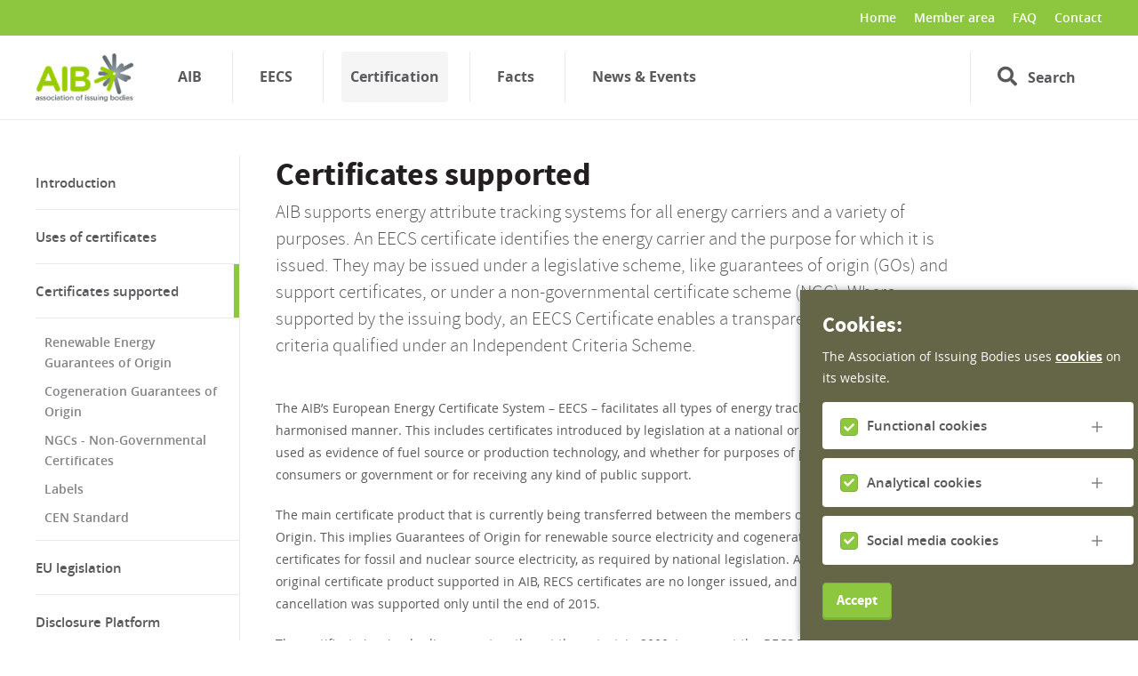

--- FILE ---
content_type: text/html; charset=UTF-8
request_url: https://www.aib-net.org/certification/certificates-supported
body_size: 9207
content:

<!DOCTYPE html>
<html lang="en" dir="ltr">
    <head>
        <meta charset="utf-8" />
<meta name="description" content="AIB supports energy attribute tracking systems for all energy carriers and a variety of purposes. An EECS certificate identifies the energy carrier and the purpose for which it is issued. They may be issued under a legislative scheme, like guarantees of origin (GOs) and support certificates, or under a non-governmental certificate scheme (NGC). Where supported by the issuing body, an EECS Certificate enables a transparent bridge to additional criteria qualified under an Independent Criteria Scheme." />
<link rel="canonical" href="https://www.aib-net.org/certification/certificates-supported" />
<meta name="Generator" content="Drupal 10 (https://www.drupal.org)" />
<meta name="MobileOptimized" content="width" />
<meta name="HandheldFriendly" content="true" />
<meta name="viewport" content="width=device-width, initial-scale=1.0" />
<link rel="icon" href="/sites/default/themes/custom/aib/favicon.ico" type="image/vnd.microsoft.icon" />

        <title>Certificates supported | AIB</title>
        <link rel="stylesheet" media="all" href="/sites/default/files/css/css_K6yUmXtnrn1myyogzFeadUtxsXv3Y6wmqYcZX4Uupjc.css?delta=0&amp;language=en&amp;theme=aib&amp;include=eJxtiTsOwzAMxS7kxEcKnp0HR4j8gWQP7elbdGmHTgRJSIpFe4Ju2T3kboytW4XKk4HryL3fwjfqUEHLjP_ikWAMA4ZiGJfH09aA7t-yrzZWUvGLZ_AJm7RbZkxw_nqlOwo9-MMn6-e_AOhuQNg" />
<link rel="stylesheet" media="all" href="/sites/default/files/css/css_V1QJZu_laV8HeZ4KKXZsaUCyQIx2aqbbvmUk0kxSTbc.css?delta=1&amp;language=en&amp;theme=aib&amp;include=eJxtiTsOwzAMxS7kxEcKnp0HR4j8gWQP7elbdGmHTgRJSIpFe4Ju2T3kboytW4XKk4HryL3fwjfqUEHLjP_ikWAMA4ZiGJfH09aA7t-yrzZWUvGLZ_AJm7RbZkxw_nqlOwo9-MMn6-e_AOhuQNg" />

        

            
              <script async src="https://www.googletagmanager.com/gtag/js?id=UA-129508091-1"></script>
          </head>
        <body  class="public">
        <div class="opacity0"></div>
        <div id="page">
            <div class="d-none d-md-block">
                
            </div>
            <a href="#main" class="visually-hidden focusable">
                Skip to main content
            </a>
                  
<header class="navbar">
    <div class="collapse" id="searchCollapse">
        <div class="container">
            <form action="/search" class="navbar-form form-inline validate" id="headerSearchform">
                <div class="form-group">
                    <label for="keywords" class="hidden">Search</label>
                    <input class="form-control required" type="text" placeholder="Search here" id="keywords" name="keywords" minlength="4">
                    <button class="btn btn-primary" type="submit">Search</button>
                </div>
                <p>Use quotes around the search phrase for an exact match.</p>

            </form>
        </div>
    </div>
    <div class="container">
        <a class="navbar-brand" href="/">
            <h2 class='hidden'>AIB</h2>
            <img src="/assets/images/logo.png?v=2" alt="Logo AIB">
        </a>

        <a class="d-lg-none d-xl-none search-toggler search-link" href="#searchCollapse">
            <span class="d-none">Search</span><span class="fas fa-search"></span>
        </a>
        <a href="#hamburgermenu" class="c-hamburger c-hamburger--htx navbar-toggler d-lg-none d-xl-none" id="hamburger">
            <span class="d-none">Menu</span>
            <span></span>
        </a>

        <div id="navbar-header">
                    
    
                        <ul class="d-none d-md-none d-sm-none d-lg-block" id="mainnav">
                                            <li class="nav-item">
                    <a href="/aib" class="nav-item nav-link" data-drupal-link-system-path="node/63">AIB</a>
                </li>
                                            <li class="nav-item">
                    <a href="/eecs" class="nav-item nav-link" data-drupal-link-system-path="node/92">EECS</a>
                </li>
                                            <li class="active nav-item">
                    <a href="/certification" class="active nav-item nav-link" data-drupal-link-system-path="node/93">Certification</a>
                </li>
                                            <li class="nav-item">
                    <a href="/facts" class="nav-item nav-link" data-drupal-link-system-path="node/94">Facts</a>
                </li>
                                            <li class="nav-item">
                    <a href="/news-events" class="nav-item nav-link" data-drupal-link-system-path="node/61">News &amp; Events</a>
                </li>
                            
                <li class="nav-item right">
                    <a class="nav-link search-link" href="#searchCollapse">
                        <span class="fas fa-search"></span>
                        <span class="d-none d-xl-inline-block">Search</span>
                    </a>
                </li>
            </ul>
            
    <div id="hamburgermenu" class="d-lg-none d-xl-none">
                                    <ul>
                                                                        <li>
                        <a href="/aib" data-drupal-link-system-path="node/63">AIB</a>
                                                                                <ul>
                                                                        <li>
                        <a href="/aib/value-aib-and-gos" data-drupal-link-system-path="node/65">Value of AIB and GOs</a>
                                            </li>
                                                        <li>
                        <a href="/aib/mission" data-drupal-link-system-path="node/64">Mission</a>
                                                                                <ul>
                                                                        <li>
                        <a href="/aib/mission/vision" data-drupal-link-system-path="node/66">Vision</a>
                                            </li>
                                                        <li>
                        <a href="/aib/mission/competencies" data-drupal-link-system-path="node/67">Competencies</a>
                                            </li>
                                                        <li>
                        <a href="/aib/mission/core-values" data-drupal-link-system-path="node/68">Core values</a>
                                            </li>
                
                            </ul>
            
                                            </li>
                                                        <li>
                        <a href="/aib/organisation" data-drupal-link-system-path="node/69">Organisation</a>
                                                                                <ul>
                                                                        <li>
                        <a href="/aib/organisation/eecs-unit" data-drupal-link-system-path="node/71">EECS Unit</a>
                                            </li>
                                                        <li>
                        <a href="/aib/organisation/information-systems-unit" data-drupal-link-system-path="node/72">Information Systems Unit</a>
                                            </li>
                
                            </ul>
            
                                            </li>
                                                        <li>
                        <a href="/aib/careers" data-drupal-link-system-path="node/1962">Careers</a>
                                            </li>
                                                        <li>
                        <a href="/aib/officials" data-drupal-link-system-path="node/73">Officials</a>
                                            </li>
                                                        <li>
                        <a href="/aib/governance" data-drupal-link-system-path="node/95">Governance</a>
                                                                                <ul>
                                                                        <li>
                        <a href="/aib/governance/consultation" data-drupal-link-system-path="node/96">Consultation</a>
                                            </li>
                                                        <li>
                        <a href="/aib/governance/decision-making" data-drupal-link-system-path="node/97">Decision Making</a>
                                            </li>
                
                            </ul>
            
                                            </li>
                                                        <li>
                        <a href="/aib/history" data-drupal-link-system-path="node/98">History</a>
                                            </li>
                                                        <li>
                        <a href="/aib/how-join" data-drupal-link-system-path="node/99">How to join</a>
                                            </li>
                                                        <li>
                        <a href="/aib/aib-logo" data-drupal-link-system-path="node/100">AIB Logo</a>
                                            </li>
                                                        <li>
                        <a href="/sustainability-statement" data-drupal-link-system-path="node/286">Sustainability Statement</a>
                                            </li>
                
                            </ul>
            
                                            </li>
                                                        <li>
                        <a href="/eecs" data-drupal-link-system-path="node/92">EECS</a>
                                                                                <ul>
                                                                        <li>
                        <a href="/eecs/eecsr-rules" data-drupal-link-system-path="node/101">EECS® Rules</a>
                                            </li>
                                                        <li>
                        <a href="/eecs/subsidiary-documents" data-drupal-link-system-path="node/102">Subsidiary Documents</a>
                                            </li>
                                                        <li>
                        <a href="/eecs/fact-sheets" data-drupal-link-system-path="node/103">Fact Sheets</a>
                                            </li>
                                                        <li>
                        <a href="/eecs/standard-terms-and-conditions" data-drupal-link-system-path="node/105">Standard Terms and Conditions</a>
                                            </li>
                                                        <li>
                        <a href="/eecs/cogeneration-model" data-drupal-link-system-path="node/106">Cogeneration Model</a>
                                            </li>
                                                        <li>
                        <a href="/eecs/eecs-logo" data-drupal-link-system-path="node/107">EECS Logo</a>
                                            </li>
                                                        <li>
                        <a href="/eecs/best-practice-recommendations" data-drupal-link-system-path="node/108">Best Practice Recommendations</a>
                                            </li>
                
                            </ul>
            
                                            </li>
                                                        <li class="active mm-selected active">
                        <a href="/certification" data-drupal-link-system-path="node/93">Certification</a>
                                                                                <ul>
                                                                        <li>
                        <a href="/certification/introduction" data-drupal-link-system-path="node/109">Introduction</a>
                                                                                <ul>
                                                                        <li>
                        <a href="/certification/introduction/content" data-drupal-link-system-path="node/146">Content</a>
                                            </li>
                                                        <li>
                        <a href="/certification/introduction/life-cycle" data-drupal-link-system-path="node/147">Life cycle</a>
                                            </li>
                
                            </ul>
            
                                            </li>
                                                        <li>
                        <a href="/certification/uses-certificates" data-drupal-link-system-path="node/110">Uses of certificates</a>
                                                                                <ul>
                                                                        <li>
                        <a href="/certification/uses-certificates/fuel-mix-disclosure" data-drupal-link-system-path="node/148">Fuel Mix Disclosure</a>
                                            </li>
                                                        <li>
                        <a href="/certification/uses-certificates/public-support" data-drupal-link-system-path="node/149">Public support</a>
                                            </li>
                
                            </ul>
            
                                            </li>
                                                        <li class="active mm-selected active">
                        <a href="/certification/certificates-supported" data-drupal-link-system-path="node/111" class="is-active" aria-current="page">Certificates supported</a>
                                                                                <ul>
                                                                        <li>
                        <a href="/certification/certificates-supported/renewable-energy-guarantees-origin" data-drupal-link-system-path="node/150">Renewable Energy Guarantees of Origin</a>
                                            </li>
                                                        <li>
                        <a href="/certification/certificates-supported/cogeneration-guarantees-origin" data-drupal-link-system-path="node/151">Cogeneration Guarantees of Origin</a>
                                            </li>
                                                        <li>
                        <a href="/certification/certificates-supported/ngcs-non-governmental-certificates" data-drupal-link-system-path="node/152">NGCs - Non-Governmental Certificates</a>
                                            </li>
                                                        <li>
                        <a href="/certification/certificates-supported/labels" data-drupal-link-system-path="node/153">Labels</a>
                                                                                <ul>
                                                                        <li>
                        <a href="/certification/certificates-supported/icss-independent-criteria-schemes/ekoenergy" data-drupal-link-system-path="node/154">EKOEnergy</a>
                                            </li>
                                                        <li>
                        <a href="/certification/certificates-supported/icss-independent-criteria-schemes/tuv-sud-generation-ee" data-drupal-link-system-path="node/155">TÜV SÜD Generation EE</a>
                                            </li>
                                                        <li>
                        <a href="/certification/certificates-supported/labels/naturemade" data-drupal-link-system-path="node/156">naturemade</a>
                                            </li>
                
                            </ul>
            
                                            </li>
                                                        <li>
                        <a href="/certification/certificates-supported/cen-standard" data-drupal-link-system-path="node/2757">CEN Standard</a>
                                            </li>
                
                            </ul>
            
                                            </li>
                                                        <li>
                        <a href="/certification/eu-legislation" data-drupal-link-system-path="node/112">EU legislation</a>
                                                                                <ul>
                                                                        <li>
                        <a href="/certification/eu-legislation/eu-documents" data-drupal-link-system-path="node/158">EU Documents</a>
                                            </li>
                
                            </ul>
            
                                            </li>
                                                        <li>
                        <a href="/certification/disclosure-platform" data-drupal-link-system-path="node/1398">Disclosure Platform</a>
                                            </li>
                                                        <li>
                        <a href="/certification/gos-vs-voluntary-energy-attribute-certification-schemes" data-drupal-link-system-path="node/2594">GOs vs. voluntary energy attribute certification schemes</a>
                                            </li>
                
                            </ul>
            
                                            </li>
                                                        <li>
                        <a href="/facts" data-drupal-link-system-path="node/94">Facts</a>
                                                                                <ul>
                                                                        <li>
                        <a href="/facts/aib-member-countries-regions" data-drupal-link-system-path="node/113">AIB Member Countries / Regions</a>
                                                                                <ul>
                                                                        <li>
                        <a href="/facts/aib-member-countries-regions/aib-members" data-drupal-link-system-path="node/77">AIB Members</a>
                                            </li>
                                                        <li>
                        <a href="/facts/aib-member-countries-regions/tariffs-charged-aib-members" data-drupal-link-system-path="node/118">Tariffs charged by AIB members</a>
                                            </li>
                                                        <li>
                        <a href="/facts/aib-member-countries-regions/domain-protocols" data-drupal-link-system-path="node/119">Domain Protocols</a>
                                            </li>
                
                            </ul>
            
                                            </li>
                                                        <li>
                        <a href="/facts/eecs-registries" data-drupal-link-system-path="node/114">EECS Registries</a>
                                                                                <ul>
                                                                        <li>
                        <a href="/facts/eecs-registries/service-providers" data-drupal-link-system-path="node/121">Service Providers</a>
                                            </li>
                                                        <li>
                        <a href="/facts/eecs-registries/aib-hub" data-drupal-link-system-path="node/122">AIB Hub</a>
                                            </li>
                
                            </ul>
            
                                            </li>
                                                        <li>
                        <a href="/facts/market-information" data-drupal-link-system-path="node/115">Market Information</a>
                                                                                <ul>
                                                                        <li>
                        <a href="/facts/market-information/statistics" data-drupal-link-system-path="node/123">Statistics</a>
                                                                                <ul>
                                                                        <li>
                        <a href="/facts/market-information/statistics/activity-statistics" data-drupal-link-system-path="node/132">Activity statistics</a>
                                            </li>
                
                            </ul>
            
                                            </li>
                                                        <li>
                        <a href="/facts/market-information/imposed-conditions-trade-expiry-and-cancellation" data-drupal-link-system-path="node/125">Imposed conditions for trade, expiry and cancellation</a>
                                            </li>
                                                        <li>
                        <a href="/facts/market-information/sources-price-and-market-information" data-drupal-link-system-path="node/126">Sources of price and market information</a>
                                            </li>
                                                        <li>
                        <a href="/facts/market-information/auctioning-gos-aib-members" title="Auctioning of GOs by AIB members" data-drupal-link-system-path="node/861">Auctioning of GOs by AIB members</a>
                                            </li>
                                                        <li>
                        <a href="/facts/market-information/efet-standard-agreement-between-market-parties" data-drupal-link-system-path="node/128">EFET standard agreement between market parties</a>
                                            </li>
                                                        <li>
                        <a href="/facts/market-information/recs-international-go-delivery-standard-contract" data-drupal-link-system-path="node/129">RECS International GO Delivery Standard Contract</a>
                                            </li>
                
                            </ul>
            
                                            </li>
                                                        <li>
                        <a href="/facts/european-residual-mix" data-drupal-link-system-path="node/116">European Residual Mix</a>
                                                                                <ul>
                                                                        <li>
                        <a href="/facts/european-residual-mix/2015" data-drupal-link-system-path="node/130">2015</a>
                                            </li>
                                                        <li>
                        <a href="/facts/european-residual-mix/2016" data-drupal-link-system-path="node/131">2016</a>
                                            </li>
                                                        <li>
                        <a href="/facts/european-residual-mix/2017" data-drupal-link-system-path="node/537">2017</a>
                                            </li>
                                                        <li>
                        <a href="/facts/european-residual-mix/2018" data-drupal-link-system-path="node/1033">2018</a>
                                            </li>
                                                        <li>
                        <a href="/facts/european-residual-mix/2019" data-drupal-link-system-path="node/1425">2019</a>
                                            </li>
                                                        <li>
                        <a href="/facts/european-residual-mix/2020" data-drupal-link-system-path="node/1775">2020</a>
                                            </li>
                                                        <li>
                        <a href="/facts/european-residual-mix/2021" data-drupal-link-system-path="node/1784">2021</a>
                                            </li>
                                                        <li>
                        <a href="/facts/european-residual-mix/2022" data-drupal-link-system-path="node/2115">2022</a>
                                            </li>
                                                        <li>
                        <a href="/facts/european-residual-mix/2023" data-drupal-link-system-path="node/2452">2023</a>
                                            </li>
                                                        <li>
                        <a href="/facts/european-residual-mix/2024" data-drupal-link-system-path="node/2868">2024</a>
                                            </li>
                
                            </ul>
            
                                            </li>
                                                        <li>
                        <a href="/facts/national-datasheets-gos-and-disclosure" data-drupal-link-system-path="node/117">National Datasheets on GOs and Disclosure</a>
                                            </li>
                
                            </ul>
            
                                            </li>
                                                        <li>
                        <a href="/news-events" data-drupal-link-system-path="node/61">News &amp; Events</a>
                                                                                <ul>
                                                                        <li>
                        <a href="/news-events/events" data-drupal-link-system-path="news-events/events">Events</a>
                                            </li>
                                                        <li>
                        <a href="/news-events/press-releases" data-drupal-link-system-path="news-events/press-releases">Press releases</a>
                                            </li>
                                                        <li>
                        <a href="/news-events/newsletters" data-drupal-link-system-path="news-events/newsletters">Newsletters</a>
                                            </li>
                                                        <li>
                        <a href="/news-events/annual-reports" data-drupal-link-system-path="news-events/annual-reports">Annual reports</a>
                                            </li>
                                                        <li>
                        <a href="/news-events/aib-projects-and-other-news" title="Details of projects which the AIB is leading or participating in" data-drupal-link-system-path="node/753">AIB Projects and Other News</a>
                                                                                <ul>
                                                                        <li>
                        <a href="/news-events/aib-projects-and-other-news/regadiss" title="2024 project to develop methodologies for reliable disclosure of renewable gases" data-drupal-link-system-path="node/2323">REGADISS</a>
                                                                                <ul>
                                                                        <li>
                        <a href="/news-events/aib-projects-and-other-news/regadiss/regadiss-stakeholder-workshop" title="Information on the Stakeholder Workshop of September 3rd, 2024" data-drupal-link-system-path="node/2459">REGADISS Stakeholder Workshop</a>
                                            </li>
                
                            </ul>
            
                                            </li>
                                                        <li>
                        <a href="/news-events/aib-projects-and-other-news/aib-hub-activities" data-drupal-link-system-path="node/2741">AIB Hub Activities</a>
                                            </li>
                                                        <li>
                        <a href="/news-events/aib-projects-and-other-news/certifhy" data-drupal-link-system-path="node/1229">CertifHy</a>
                                            </li>
                                                        <li>
                        <a href="/news-events/aib-projects-and-other-news/regatrace" data-drupal-link-system-path="node/754">REGATRACE</a>
                                            </li>
                                                        <li>
                        <a href="/news-events/aib-projects-and-other-news/fastgo" data-drupal-link-system-path="node/756">FaStGO</a>
                                                                                <ul>
                                                                        <li>
                        <a href="/news-events/aib-projects-and-consultations/fastgo/project-deliverables" data-drupal-link-system-path="node/803">Project deliverables</a>
                                            </li>
                                                        <li>
                        <a href="/news-events/aib-projects-and-consultations/fastgo/statistics-consultation" data-drupal-link-system-path="node/1071">Consultation on statistics</a>
                                            </li>
                                                        <li>
                        <a href="/news-events/aib-projects-and-consultations/fastgo/closed-consultation" data-drupal-link-system-path="node/910">Consultation on EN16325 draft</a>
                                            </li>
                                                        <li>
                        <a href="/news-events/aib-projects-and-other-news/fastgo/residual-mix-webinar-march-2020" title="FaStGO Webinar March 2020 - Residual Mix calculations" data-drupal-link-system-path="node/1194">Residual Mix Webinar March 2020</a>
                                            </li>
                                                        <li>
                        <a href="/news-events/aib-projects-and-other-news/fastgo/stakeholder-webinar-june-2020" data-drupal-link-system-path="node/928">Stakeholder Webinar June 2020</a>
                                            </li>
                                                        <li>
                        <a href="/news-events/aib-projects-and-consultations/fastgo/stakeholder-webinar-october-2020" title="Stakeholder Webinar Oct 2020" data-drupal-link-system-path="node/1092">Stakeholder Webinar Oct 2020</a>
                                            </li>
                
                            </ul>
            
                                            </li>
                                                        <li>
                        <a href="/news-events/aib-projects-and-other-news/other-news" data-drupal-link-system-path="node/1875">Other News</a>
                                            </li>
                
                            </ul>
            
                                            </li>
                
                            </ul>
            
                                            </li>
                
                                                            <li class="bottom-menu "><a href="/">Home</a>
                                                </li>
                                            <li class="bottom-menu "><a href="/portal">Member area</a>
                                                </li>
                                            <li class="bottom-menu "><a href="/faq">FAQ</a>
                                                </li>
                                            <li class="bottom-menu "><a href="/contact">Contact</a>
                                                </li>
                                        
                            </ul>
            
    </div>

    <script type="application/ld+json">
    {
    "@context": "http://schema.org",
    "@type": "WebSite",
    "url": "https://www.aib-net.org/"
    }
    </script>

            <ul class="d-none d-md-none d-sm-none d-lg-block" id="utilities">
                                                        <li class="nav-item">
                    <a href="/contact" class="nav-item nav-link" data-drupal-link-system-path="node/48">Contact</a>
                </li>
                                            <li class="nav-item">
                    <a href="/faq" class="nav-item nav-link" data-drupal-link-system-path="node/76">FAQ</a>
                </li>
                                            <li class="nav-item">
                    <a href="/portal" class="nav-item nav-link" data-drupal-link-system-path="node/33">Member area</a>
                </li>
                                            <li class="nav-item">
                    <a href="/" class="nav-item nav-link" data-drupal-link-system-path="&lt;front&gt;">Home</a>
                </li>
                    </ul>
    

<script type="application/ld+json">
{
  "@context": "http://schema.org",
  "@type": "WebSite",
  "url": "https://www.aib-net.org/"
}
</script>


        </div>
    </div>
</header>

    <div data-drupal-messages-fallback class="hidden"></div><div class="main regular" id="main">
    <article>

        <div class="container">
            <div class="row">

                <div class="col-md-12">
                    <div class="row">
                                                    <div class="col-xs-12 col-md-12 col-lg-9 col-xl-8">
                        
                            <h1>Certificates supported</h1>

                            <div class="lead">
                                <p>
  AIB supports energy attribute tracking systems for all energy carriers and a variety of purposes. An EECS certificate identifies the energy carrier and the purpose for which it is issued. They may be issued under a legislative scheme, like guarantees of origin (GOs) and support certificates, or under a non-governmental certificate scheme (NGC). Where supported by the issuing body, an EECS Certificate enables a transparent bridge to additional criteria qualified under an Independent Criteria Scheme.
</p>
                            </div>

                            

                            <div class="contentBlocks row">
                                
  <div class="item text item-text col-sm-12">
    
  <p>The AIB’s European Energy Certificate System – EECS – facilitates all types&nbsp;of energy tracking certificate in a harmonised manner. This includes certificates introduced by legislation at a national or European level, whether used as evidence of fuel source or production technology, and whether for purposes of providing evidence to consumers or government or for receiving any kind of public support.</p>

<p>The main certificate product that is currently&nbsp;being&nbsp;transferred between the members of the AIB&nbsp;is the Guarantee of Origin. This implies&nbsp;Guarantees of Origin for renewable source electricity and cogeneration, and disclosure certificates for fossil and nuclear source electricity, as required by national legislation. Although they entailed the original certificate product supported in AIB,&nbsp;RECS certificates are no longer issued, and their transfer and cancellation was supported only until the end of 2015.</p>

<p>The certificate issuing bodies came together at the outset, in 2000, to support the RECS Test Phase, where they developed the detail of a system which addresses the needs of international electricity certificate administration. In doing so, they created the European Energy Certificate System (EECS) and formed the AIB.&nbsp;This background in renewable electricity has meant that the focus of the AIB&nbsp;has been mainly on electrical energy for a long time. However, with the introduction of the EECS Gas Scheme in 2019 (after a decade during which this was under&nbsp;development), it diversifies to&nbsp;other energie carriers. For this reason, the <a href="https://www.aib-net.org/aib/mission">mission</a> statement of AIB, since many years addresses "international energy certificate schemes".</p>

</div>

                                         <div class="item item-download col-sm-12 multi">
        <div class="fal fa-file">
            <strong class="item-download-title">Directive 2018/2001/EC Renewable Energy Directive (also referred to as REDII) - Basis for GOs in art.19</strong>
            <span class="item-download-meta">CELEX_02018L2001-20240716_EN_TXT.pdf (2.353kb)</span><a href="/sites/default/files/assets/certification/EU%20legislation/EU%20Documents/CELEX_02018L2001-20240716_EN_TXT.pdf" class="btn btn-primary" download><span class="far fa-arrow-to-bottom"></span> Download</a>
        </div>
    </div>
                                       <div class="item item-download col-sm-12 multi">
        <div class="fal fa-file">
            <strong class="item-download-title">Internal Electricity Market Directive </strong>
            <span class="item-download-meta">CELEX_32019L0944_EN_TXT Directive Internal energy market 2019-06-05.pdf (966kb)</span><a href="/sites/default/files/assets/CELEX_32019L0944_EN_TXT%20Directive%20Internal%20energy%20market%202019-06-05.pdf" class="btn btn-primary" download><span class="far fa-arrow-to-bottom"></span> Download</a>
        </div>
    </div>
                                       <div class="item item-download col-sm-12 multi">
        <div class="fal fa-file">
            <strong class="item-download-title">Directive 2009/28/EC (replaced by 2018/2001/EC as from 1/7/2021)</strong>
            <span class="item-download-meta">2009-28-EC - RES Directive.pdf (1.337kb)</span><a href="/sites/default/files/assets/certification/directives/2009-28-EC%20-%20RES%20Directive.pdf" class="btn btn-primary" download><span class="far fa-arrow-to-bottom"></span> Download</a>
        </div>
    </div>
                                       <div class="item item-download col-sm-12 multi">
        <div class="fal fa-file">
            <strong class="item-download-title">Directive 2012/27/EC - Energy Efficiency Directive (basis for HEC GOs in art. 14.10)</strong>
            <span class="item-download-meta">CELEX_32012L0027_EN_TXT _ Energy Efficiency Directive with aggregated changes dd20200101.pdf (1.180kb)</span><a href="/sites/default/files/assets/CELEX_32012L0027_EN_TXT%20_%20Energy%20Efficiency%20Directive%20with%20aggregated%20changes%20dd20200101.pdf" class="btn btn-primary" download><span class="far fa-arrow-to-bottom"></span> Download</a>
        </div>
    </div>

  <div class="item text item-text col-sm-12">
    
  <p>A significant influence on national legislation are European Union Directives, which form primary legislation for member states and those states which are bound by treaty to the EU for certain aspects of national law and practice. The relevant Directives are:</p><ul><li>The European Renewable Energy Sources Directive (2018/2001/EC , and its predecessors,&nbsp;2009/28/EC 2001/77/EC – the RES Directive – which requires EU Member States to implement&nbsp; guarantee the origin of renewable energy</li><li>The Energy Efficiency Directive (2012/27/EC, as updated by 2018/2002, and its predecessor, 2004/8/EC – which requires EU Member States to implement by 5 June 2014 systems to guarantee the origin of high-efficiency cogeneration (HEC)</li><li>The Internal Electricity Markets (IEM) Directive (2019/944, and its predecessors, 2009/72/EC,&nbsp;2003/54/EC and 1996/92/EC) , which liberalised the electricity markets of EU Member States, and created the framework for a common market for electricity. - Disclosure rules for electricity suppliers are given in annex 1.5.</li></ul><p>These introduce renewable energy and cogeneration guarantees of origin, and link them to energy source disclosure.</p>

</div>


                            </div>

                        </div>

                        
                        <div class="d-none d-sm-none d-md-none d-lg-block col-md-12 col-lg-3 col-xl-3 order-first max270">
                                                            
  
<nav id="subnav" class="subnav">
    <h2 class="d-lg-none d-xl-none">}</h2>
                                                <ul class="nav nav-pills flex-column">
                                                                    <li>
                                     <a href="/certification/introduction" class="nav-link">Introduction</a>
                                    </li>
                                            <li>
                                     <a href="/certification/uses-certificates" class="nav-link">Uses of certificates</a>
                                    </li>
                                                                                <li class="active">
                                     <a href="/certification/certificates-supported" class="nav-link">Certificates supported</a>
                                                                                                    <ul>
                                                        <li>
                                     <a href="/certification/certificates-supported/renewable-energy-guarantees-origin" class="nav-link">Renewable Energy Guarantees of Origin</a>
                                    </li>
                                            <li>
                                     <a href="/certification/certificates-supported/cogeneration-guarantees-origin" class="nav-link">Cogeneration Guarantees of Origin</a>
                                    </li>
                                            <li>
                                     <a href="/certification/certificates-supported/ngcs-non-governmental-certificates" class="nav-link">NGCs - Non-Governmental Certificates</a>
                                    </li>
                                            <li>
                                     <a href="/certification/certificates-supported/labels" class="nav-link">Labels</a>
                                    </li>
                                            <li>
                                     <a href="/certification/certificates-supported/cen-standard" class="nav-link">CEN Standard</a>
                                    </li>
                        </ul>
            
                                    </li>
                                            <li>
                                     <a href="/certification/eu-legislation" class="nav-link">EU legislation</a>
                                    </li>
                                            <li>
                                     <a href="/certification/disclosure-platform" class="nav-link">Disclosure Platform</a>
                                    </li>
                                            <li>
                                     <a href="/certification/gos-vs-voluntary-energy-attribute-certification-schemes" class="nav-link">GOs vs. voluntary energy attribute certification schemes</a>
                                    </li>
                        </ul>
            
</nav>


                                                    </div>

                    </div>
                </div>
            </div>
        </div>

    </article>
</div>





<!-- BEGIN OUTPUT from 'sites/default/themes/custom/aib/templates/layout/footer.html.twig' -->
    <footer>
        <div class="container-fluid">
            <div class="row">
                    

<div class="col-sm-12 pl-sm-0 pr-sm-0 pl-0 pr-0 pl-md-2 pr-md-2 pl-lg-4 pr-lg-4">
                                <ul class="footer-naw">
                                    <li>
                <a href="/privacy-policy">Privacy policy</a>
            </li>
                    <li>
                <a href="/disclaimer">Disclaimer</a>
            </li>
                    <li>
                <a href="/sitemap">Sitemap</a>
            </li>
                    <li>
                <a href="/contact">Contact</a>
            </li>
                    <li>
                <a href="/cookies">Cookie settings</a>
            </li>
                </ul>
    
    <ul class="footer-social">
        <li>&copy; copyright 1998-2026</li>

                
                
                
                
                
    </ul>
</div>


            </div>
        </div>
    </footer>
<!-- END OUTPUT from 'sites/default/themes/custom/aib/templates/layout/footer.html.twig' -->

  
        </div>
        
        <script type="application/json" data-drupal-selector="drupal-settings-json">{"path":{"baseUrl":"\/","pathPrefix":"","currentPath":"node\/111","currentPathIsAdmin":false,"isFront":false,"currentLanguage":"en"},"pluralDelimiter":"\u0003","suppressDeprecationErrors":true,"eu_cookie_compliance":{"cookie_policy_version":"1.0.0","popup_enabled":true,"popup_agreed_enabled":false,"popup_hide_agreed":false,"popup_clicking_confirmation":false,"popup_scrolling_confirmation":false,"popup_html_info":"\u003Cdiv role=\u0022alertdialog\u0022 aria-labelledby=\u0022popup-text\u0022  class=\u0022eu-cookie-compliance-banner eu-cookie-compliance-banner-info eu-cookie-compliance-banner--categories\u0022\u003E\n  \u003Cdiv class=\u0022popup-content info eu-cookie-compliance-content consent consent__side--right-bottom \u0022\u003E\n    \u003Cdiv class=\u0022row\u0022\u003E\n      \u003Cdiv class=\u0022col-12\u0022\u003E\n        \u003Cdiv class=\u0022consent__inner\u0022\u003E\n                      \u003Ch2\u003ECookies:\u003C\/h2\u003E\u003Cp\u003EThe Association of Issuing Bodies uses\u0026nbsp;\u003Ca href=\u0022https:\/\/www.aib-net.org\/cookies\/\u0022\u003Ecookies\u003C\/a\u003E\u0026nbsp;on its website.\u003C\/p\u003E\n                      \n                      \u003Cdiv id=\u0022eu-cookie-compliance-categories\u0022 class=\u0022eu-cookie-compliance-categories consent__form\u0022\u003E\n              \u003Cdiv class=\u0022scroll_wrapper\u0022\u003E\n                                  \u003Cdiv class=\u0022eu-cookie-compliance-category consent__form__item consent__description--closed consent__form__item--first\u0022\u003E\n                    \u003Cinput type=\u0022checkbox\u0022 name=\u0022cookie-categories\u0022 id=\u0022cookie-category-functional\u0022 class=\u0022consent__form__label--checkbox\u0022\n                          value=\u0022functional\u0022\n                           checked                            disabled  \u003E\n                    \u003Clabel for=\u0022cookie-category-functional\u0022\u003EFunctional cookies\u003C\/label\u003E\n                    \u003Ca href=\u0022#info\u0022 class=\u0022consent__form__trigger trigger--closed\u0022\u003E\u003C\/a\u003E\n                                          \u003Cdiv class=\u0022eu-cookie-compliance-category-description consent__cookie--description\u0022\u003E\u003Cp\u003EFunctional cookies do not gather any personal information and are required for the website to work. Therefore it is not possible to disable them.\t\u003C\/p\u003E\u003C\/div\u003E\n                                      \u003C\/div\u003E\n                                  \u003Cdiv class=\u0022eu-cookie-compliance-category consent__form__item consent__description--closed \u0022\u003E\n                    \u003Cinput type=\u0022checkbox\u0022 name=\u0022cookie-categories\u0022 id=\u0022cookie-category-analytical_cookies\u0022 class=\u0022consent__form__label--checkbox\u0022\n                          value=\u0022analytical_cookies\u0022\n                           checked                            \u003E\n                    \u003Clabel for=\u0022cookie-category-analytical_cookies\u0022\u003EAnalytical cookies\u003C\/label\u003E\n                    \u003Ca href=\u0022#info\u0022 class=\u0022consent__form__trigger trigger--closed\u0022\u003E\u003C\/a\u003E\n                                          \u003Cdiv class=\u0022eu-cookie-compliance-category-description consent__cookie--description\u0022\u003E\u003Cp\u003EAnalytical cookies allow us to recognise and to count the number of visitors to our website, to see how visitors move around and how they are using it. This helps us to determine how frequently particular pages are visited and to determine the most popular areas of our website. Google analytics has been setup to anonymize IP addresses.\t\u003C\/p\u003E\u003C\/div\u003E\n                                      \u003C\/div\u003E\n                                  \u003Cdiv class=\u0022eu-cookie-compliance-category consent__form__item consent__description--closed \u0022\u003E\n                    \u003Cinput type=\u0022checkbox\u0022 name=\u0022cookie-categories\u0022 id=\u0022cookie-category-social\u0022 class=\u0022consent__form__label--checkbox\u0022\n                          value=\u0022social\u0022\n                           checked                            \u003E\n                    \u003Clabel for=\u0022cookie-category-social\u0022\u003ESocial media cookies\u003C\/label\u003E\n                    \u003Ca href=\u0022#info\u0022 class=\u0022consent__form__trigger trigger--closed\u0022\u003E\u003C\/a\u003E\n                                          \u003Cdiv class=\u0022eu-cookie-compliance-category-description consent__cookie--description\u0022\u003E\u003Cp\u003EEmbedded content from social media sites such as YouTube, Facebook, LinkedIn and other platforms often contain cookies. The view this kind of content on the website, these cookies must be allowed.\t\u003C\/p\u003E\u003C\/div\u003E\n                                      \u003C\/div\u003E\n                              \u003C\/div\u003E\n            \u003C\/div\u003E\n          \n          \u003Cdiv id=\u0022popup-buttons\u0022 class=\u0022 eu-cookie-compliance-has-categories\u0022\u003E\n            \u003Cbutton type=\u0022button\u0022 class=\u0022agree-button eu-cookie-compliance-default-button consent__form__submit btn button btn-primary\u0022\u003EAccept\u003C\/button\u003E\n          \u003C\/div\u003E\n       \u003C\/div\u003E\n      \u003C\/div\u003E\n    \u003C\/div\u003E\n  \u003C\/div\u003E\n\u003C\/div\u003E","use_mobile_message":false,"mobile_popup_html_info":"\u003Cdiv role=\u0022alertdialog\u0022 aria-labelledby=\u0022popup-text\u0022  class=\u0022eu-cookie-compliance-banner eu-cookie-compliance-banner-info eu-cookie-compliance-banner--categories\u0022\u003E\n  \u003Cdiv class=\u0022popup-content info eu-cookie-compliance-content consent consent__side--right-bottom \u0022\u003E\n    \u003Cdiv class=\u0022row\u0022\u003E\n      \u003Cdiv class=\u0022col-12\u0022\u003E\n        \u003Cdiv class=\u0022consent__inner\u0022\u003E\n                      \n                      \n                      \u003Cdiv id=\u0022eu-cookie-compliance-categories\u0022 class=\u0022eu-cookie-compliance-categories consent__form\u0022\u003E\n              \u003Cdiv class=\u0022scroll_wrapper\u0022\u003E\n                                  \u003Cdiv class=\u0022eu-cookie-compliance-category consent__form__item consent__description--closed consent__form__item--first\u0022\u003E\n                    \u003Cinput type=\u0022checkbox\u0022 name=\u0022cookie-categories\u0022 id=\u0022cookie-category-functional\u0022 class=\u0022consent__form__label--checkbox\u0022\n                          value=\u0022functional\u0022\n                           checked                            disabled  \u003E\n                    \u003Clabel for=\u0022cookie-category-functional\u0022\u003EFunctional cookies\u003C\/label\u003E\n                    \u003Ca href=\u0022#info\u0022 class=\u0022consent__form__trigger trigger--closed\u0022\u003E\u003C\/a\u003E\n                                          \u003Cdiv class=\u0022eu-cookie-compliance-category-description consent__cookie--description\u0022\u003E\u003Cp\u003EFunctional cookies do not gather any personal information and are required for the website to work. Therefore it is not possible to disable them.\t\u003C\/p\u003E\u003C\/div\u003E\n                                      \u003C\/div\u003E\n                                  \u003Cdiv class=\u0022eu-cookie-compliance-category consent__form__item consent__description--closed \u0022\u003E\n                    \u003Cinput type=\u0022checkbox\u0022 name=\u0022cookie-categories\u0022 id=\u0022cookie-category-analytical_cookies\u0022 class=\u0022consent__form__label--checkbox\u0022\n                          value=\u0022analytical_cookies\u0022\n                           checked                            \u003E\n                    \u003Clabel for=\u0022cookie-category-analytical_cookies\u0022\u003EAnalytical cookies\u003C\/label\u003E\n                    \u003Ca href=\u0022#info\u0022 class=\u0022consent__form__trigger trigger--closed\u0022\u003E\u003C\/a\u003E\n                                          \u003Cdiv class=\u0022eu-cookie-compliance-category-description consent__cookie--description\u0022\u003E\u003Cp\u003EAnalytical cookies allow us to recognise and to count the number of visitors to our website, to see how visitors move around and how they are using it. This helps us to determine how frequently particular pages are visited and to determine the most popular areas of our website. Google analytics has been setup to anonymize IP addresses.\t\u003C\/p\u003E\u003C\/div\u003E\n                                      \u003C\/div\u003E\n                                  \u003Cdiv class=\u0022eu-cookie-compliance-category consent__form__item consent__description--closed \u0022\u003E\n                    \u003Cinput type=\u0022checkbox\u0022 name=\u0022cookie-categories\u0022 id=\u0022cookie-category-social\u0022 class=\u0022consent__form__label--checkbox\u0022\n                          value=\u0022social\u0022\n                           checked                            \u003E\n                    \u003Clabel for=\u0022cookie-category-social\u0022\u003ESocial media cookies\u003C\/label\u003E\n                    \u003Ca href=\u0022#info\u0022 class=\u0022consent__form__trigger trigger--closed\u0022\u003E\u003C\/a\u003E\n                                          \u003Cdiv class=\u0022eu-cookie-compliance-category-description consent__cookie--description\u0022\u003E\u003Cp\u003EEmbedded content from social media sites such as YouTube, Facebook, LinkedIn and other platforms often contain cookies. The view this kind of content on the website, these cookies must be allowed.\t\u003C\/p\u003E\u003C\/div\u003E\n                                      \u003C\/div\u003E\n                              \u003C\/div\u003E\n            \u003C\/div\u003E\n          \n          \u003Cdiv id=\u0022popup-buttons\u0022 class=\u0022 eu-cookie-compliance-has-categories\u0022\u003E\n            \u003Cbutton type=\u0022button\u0022 class=\u0022agree-button eu-cookie-compliance-default-button consent__form__submit btn button btn-primary\u0022\u003EAccept\u003C\/button\u003E\n          \u003C\/div\u003E\n       \u003C\/div\u003E\n      \u003C\/div\u003E\n    \u003C\/div\u003E\n  \u003C\/div\u003E\n\u003C\/div\u003E","mobile_breakpoint":768,"popup_html_agreed":false,"popup_use_bare_css":true,"popup_height":"auto","popup_width":"100%","popup_delay":1000,"popup_link":"\/cookies","popup_link_new_window":true,"popup_position":false,"fixed_top_position":true,"popup_language":"en","store_consent":false,"better_support_for_screen_readers":false,"cookie_name":"","reload_page":false,"domain":"","domain_all_sites":false,"popup_eu_only":false,"popup_eu_only_js":false,"cookie_lifetime":100,"cookie_session":0,"set_cookie_session_zero_on_disagree":0,"disagree_do_not_show_popup":false,"method":"categories","automatic_cookies_removal":true,"allowed_cookies":"","withdraw_markup":"\u003Cbutton type=\u0022button\u0022 class=\u0022eu-cookie-withdraw-tab\u0022\u003EPrivacy settings\u003C\/button\u003E\n\u003Cdiv aria-labelledby=\u0022popup-text\u0022 class=\u0022eu-cookie-withdraw-banner\u0022\u003E\n  \u003Cdiv class=\u0022popup-content info eu-cookie-compliance-content\u0022\u003E\n    \u003Cdiv id=\u0022popup-text\u0022 class=\u0022eu-cookie-compliance-message\u0022 role=\u0022document\u0022\u003E\n      \u003Ch2\u003EWe use cookies on this site to enhance your user experience\u003C\/h2\u003E\u003Cp\u003EYou have given your consent for us to set cookies.\u003C\/p\u003E\n    \u003C\/div\u003E\n    \u003Cdiv id=\u0022popup-buttons\u0022 class=\u0022eu-cookie-compliance-buttons\u0022\u003E\n      \u003Cbutton type=\u0022button\u0022 class=\u0022eu-cookie-withdraw-button \u0022\u003EWithdraw consent\u003C\/button\u003E\n    \u003C\/div\u003E\n  \u003C\/div\u003E\n\u003C\/div\u003E","withdraw_enabled":true,"reload_options":0,"reload_routes_list":"","withdraw_button_on_info_popup":true,"cookie_categories":["functional","analytical_cookies","social"],"cookie_categories_details":{"functional":{"uuid":"5a0d025e-8975-47c0-8a8b-24d1ade5ed61","langcode":"en","status":true,"dependencies":[],"id":"functional","label":"Functional cookies","description":"Functional cookies do not gather any personal information and are required for the website to work. Therefore it is not possible to disable them.\t","checkbox_default_state":"required","weight":-9},"analytical_cookies":{"uuid":"cf5f5a24-b06f-4faf-b62a-87edab42930e","langcode":"en","status":true,"dependencies":[],"id":"analytical_cookies","label":"Analytical cookies","description":"Analytical cookies allow us to recognise and to count the number of visitors to our website, to see how visitors move around and how they are using it. This helps us to determine how frequently particular pages are visited and to determine the most popular areas of our website. Google analytics has been setup to anonymize IP addresses.\t","checkbox_default_state":"checked","weight":-8},"social":{"uuid":"521c6539-8b9f-4a4f-9ac1-a7e3a7dd8975","langcode":"en","status":true,"dependencies":[],"id":"social","label":"Social media cookies","description":"Embedded content from social media sites such as YouTube, Facebook, LinkedIn and other platforms often contain cookies. The view this kind of content on the website, these cookies must be allowed.\t","checkbox_default_state":"checked","weight":-7}},"enable_save_preferences_button":false,"cookie_value_disagreed":"0","cookie_value_agreed_show_thank_you":"1","cookie_value_agreed":"2","containing_element":"body","settings_tab_enabled":false,"olivero_primary_button_classes":"","olivero_secondary_button_classes":"","close_button_action":"close_banner","open_by_default":true,"modules_allow_popup":true,"hide_the_banner":false,"geoip_match":true},"user":{"uid":0,"permissionsHash":"914f91c4c8025c52b7bf7e67b89b92e293bb5c85a26cec00de5a639d9f24aaca"}}</script>
<script src="/sites/default/files/js/js_PjOEK3uGB5xlVRYxSUuirvlDQNueYkokYK81KqCvxt0.js?scope=footer&amp;delta=0&amp;language=en&amp;theme=aib&amp;include=eJxLzEzST8_JT0rM0c0q1kktjU_Oz8_OTAVSuQU5mYl5yan62AQBT_EVjA"></script>
<script src="/modules/contrib/eu_cookie_compliance/js/eu_cookie_compliance.min.js?v=10.4.6" defer></script>

    </body>
</html>
